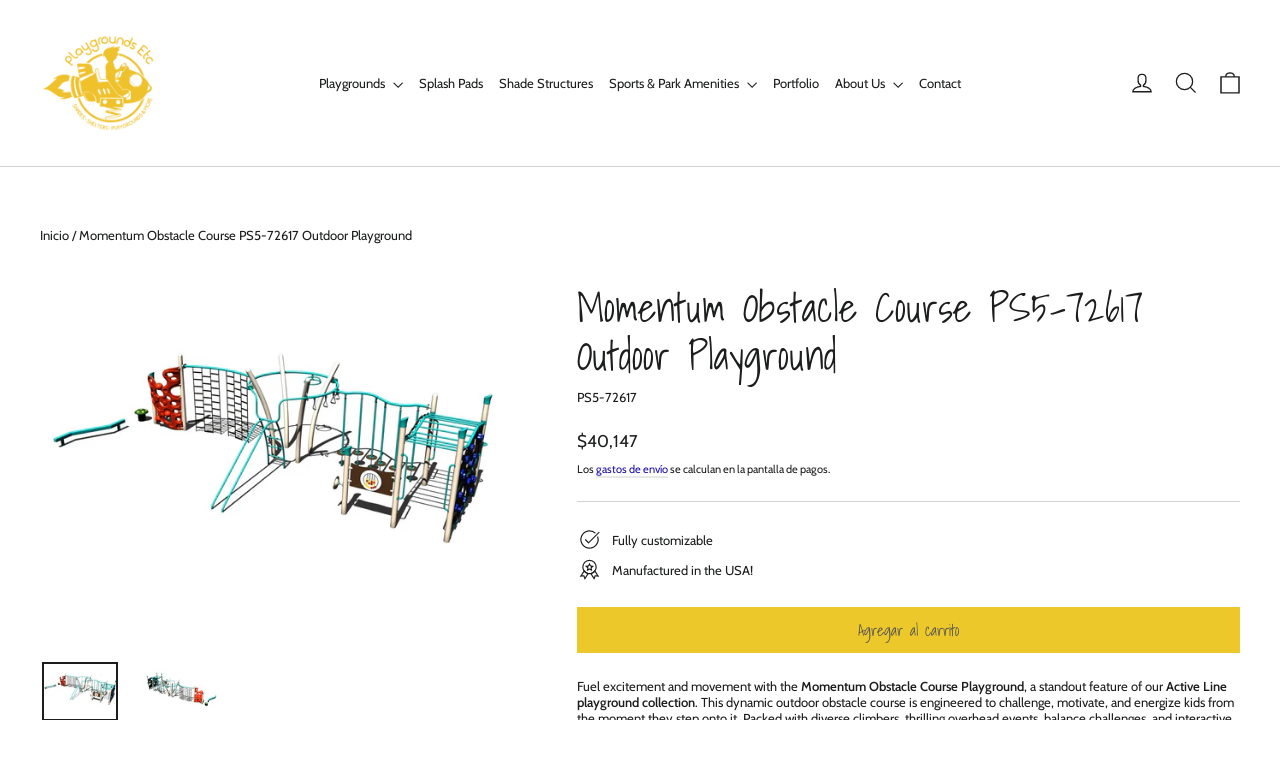

--- FILE ---
content_type: application/javascript
request_url: https://jack.dealia.com/integrations/Lp11lE/settings.js?v=1768816597466
body_size: 3366
content:
window.daCompanyId = "Lp11lE";window.daLanguage = "en";window.daCollectionClasses = ''; window.daHideAddToCart = true; window.daHidePrices = true; window.daBtnBackground = '#e8b81c'; window.daBtnColor = '#ffffff'; window.daBtnBorder = '#ee0303'; window.daPriceClasses = ''; window.daBtnStyles = ''; window.daBtnClasses = ''; window.daAutoBtn = true; window.daParamsClassesIgnore = ''; window.daBtnClassesIgnore = ''; window.daBtnContentForce = ''; window.daDisplayQty = true; window.labelColor = '#111111'; window.inputColor = '#111111'; window.borderColor = '#ff3300'; window.backgroundColor = '#ffffff'; window.buttonTextDA = 'Get a quote'; window.daFont = '<link rel="preconnect" href="https://fonts.googleapis.com"><link rel="preconnect" href="https://fonts.gstatic.com" crossorigin><link href="https://fonts.googleapis.com/css2?family=Fredoka:wght@300&display=swap" rel="stylesheet">'; window.daStickBtnPath = 'stickybtn/dabtnleft.js'; window.daModalPath = 'modal/QuoteModal.html'; window.daStickyProduct = true; window.daQtyClasses = ''; window.daItemClasses = ''; window.daFontName = 'Fredoka'; window.daStickyBackground = '#f5f5f5'; window.daNewSetting = '#111111'; window.integrations = '{"shopify":{"url":"https:\/\/playgrounds-etc-9664.myshopify.com","token":"aqbodcsOK9Qf0p0EDv39","upid":"12e407b3b6451552f1fcab869c6d7e8688eccbc9bc6637d9f5acdb798e2f16f6"},"last_used":"shopify"}'; window.daSubscription = '0'; window.daFormForAllId = false; window.productsDA = {'square-hip-shades-commercial-shade-structures':'xMqX3x','rectangle-hip-shades-commercial-shade-structures':'xMqX3x','hexagon-hip-shades-commercial-shade-structures':'xMqX3x','square-umbrella-shades-commercial-shade-structures':'xMqX3x','hanging-cantilever-shades-commercial-shade-structures':'xMqX3x','multiple-sail-shades-commercial-shade-structures':'xMqX3x','hyperbolic-sail-shades-commercial-shade-structures':'xMqX3x','triangle-sail-shades-commercial-shade-structures':'xMqX3x','super-dome-hip-shades-commercial-shade-structures':'xMqX3x','multi-dome-hip-shades-commercial-shade-structures':'xMqX3x','kite-hip-sail-shades-commercial-shade-structures':'xMqX3x','square-sand-dollar-sail-shades-commercial-shade-structures':'xMqX3x','square-pinwheel-sail-shades-commercial-shade-structures':'xMqX3x','hexagon-pinwheel-sail-shades-commercial-shade-structures':'xMqX3x','square-cantilever-umbrella-shades-commercial-shade-structures':'xMqX3x','dugout-cantilever-shades-commercial-shade-structures-copy':'xMqX3x','hexagon-cantilever-umbrella-shades-commercial-shade-structures':'xMqX3x','wavecrest-cantilever-shades-commercial-shade-structures':'xMqX3x','camelback-cantilever-shades-commercial-shade-structures':'xMqX3x','arched-cantilever-shades-commercial-shade-structures':'xMqX3x','suspended-cantilever-shades-commercial-shade-structures':'xMqX3x','t-cantilever-shades-commercial-shade-structures':'xMqX3x','stand-cantilever-shades-commercial-shade-structures':'xMqX3x','quad-sail-shades-commercial-shade-structures':'xMqX3x','hypar-umbrella-shades-commercial-shade-structures':'xMqX3x','tilt-umbrella-shades-commercial-shade-structures':'xMqX3x','dual-column-umbrella-shades-commercial-shade-structures':'xMqX3x','flower-umbrella-shades-commercial-shade-structures':'xMqX3x','pyramid-shades-commercial-shade-structures':'xMqX3x','pour-in-place-rubber-playground-flooring':'xMqX3x','artifical-playground-turf':'xMqX3x','playground-rubber-nuggets':'xMqX3x','engineered-wood-fiber-playground-flooring':'xMqX3x'};